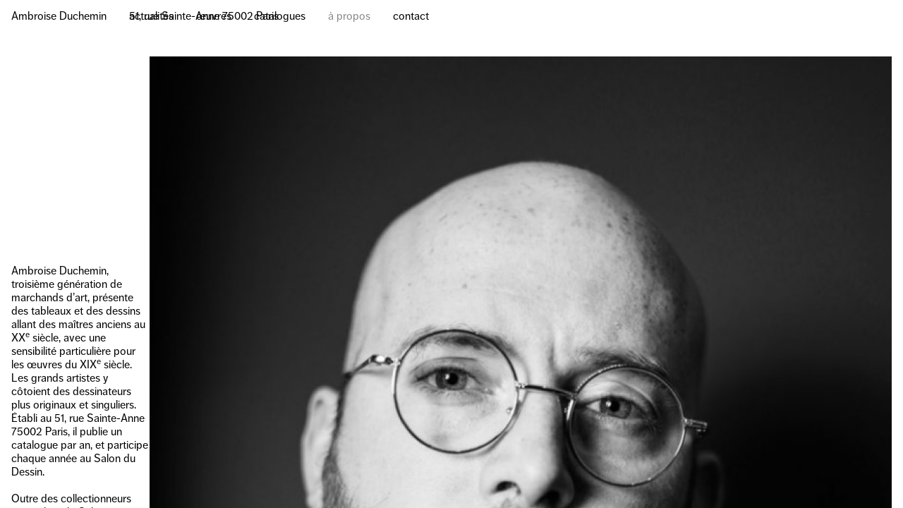

--- FILE ---
content_type: text/html
request_url: https://www.ambroiseduchemin.com/a-propos
body_size: 2718
content:
<!DOCTYPE html><!-- This site was created in Webflow. https://webflow.com --><!-- Last Published: Wed Nov 26 2025 12:30:41 GMT+0000 (Coordinated Universal Time) --><html data-wf-domain="www.ambroiseduchemin.com" data-wf-page="65413b2d79624c7d6b8c30ea" data-wf-site="651d640edc1891ff4e5a79bc" lang="fr-FR"><head><meta charset="utf-8"/><title>À propos – Ambroise Duchemin</title><meta content="Ambroise Duchemin, troisième génération de marchands d’art, présente des tableaux et des dessins allant des maîtres anciens au XXe siècle, avec une sensibilité particulière pour les œuvres du XIXe siècle." name="description"/><meta content="À propos – Ambroise Duchemin" property="og:title"/><meta content="Ambroise Duchemin, troisième génération de marchands d’art, présente des tableaux et des dessins allant des maîtres anciens au XXe siècle, avec une sensibilité particulière pour les œuvres du XIXe siècle." property="og:description"/><meta content="https://cdn.prod.website-files.com/651d640edc1891ff4e5a79bc/65958e9d6d1390f4bb580e5a_thumb.jpg" property="og:image"/><meta content="À propos – Ambroise Duchemin" property="twitter:title"/><meta content="Ambroise Duchemin, troisième génération de marchands d’art, présente des tableaux et des dessins allant des maîtres anciens au XXe siècle, avec une sensibilité particulière pour les œuvres du XIXe siècle." property="twitter:description"/><meta content="https://cdn.prod.website-files.com/651d640edc1891ff4e5a79bc/65958e9d6d1390f4bb580e5a_thumb.jpg" property="twitter:image"/><meta property="og:type" content="website"/><meta content="summary_large_image" name="twitter:card"/><meta content="width=device-width, initial-scale=1" name="viewport"/><meta content="ASqtXNL0HGx-ifhELzqcyCOvdnHAQ7StjT-tGXYOn9s" name="google-site-verification"/><meta content="Webflow" name="generator"/><link href="https://cdn.prod.website-files.com/651d640edc1891ff4e5a79bc/css/ad-dev-test.webflow.shared.28b0366ad.min.css" rel="stylesheet" type="text/css"/><script type="text/javascript">!function(o,c){var n=c.documentElement,t=" w-mod-";n.className+=t+"js",("ontouchstart"in o||o.DocumentTouch&&c instanceof DocumentTouch)&&(n.className+=t+"touch")}(window,document);</script><link href="https://cdn.prod.website-files.com/651d640edc1891ff4e5a79bc/65364d36dce2e356fb231aa7_32.png" rel="shortcut icon" type="image/x-icon"/><link href="https://cdn.prod.website-files.com/651d640edc1891ff4e5a79bc/65364d395ba2403cb38cf196_256.png" rel="apple-touch-icon"/><link href="https://www.ambroiseduchemin.com/a-propos" rel="canonical"/><script async="" src="https://www.googletagmanager.com/gtag/js?id=G-LMBV3MF82X"></script><script type="text/javascript">window.dataLayer = window.dataLayer || [];function gtag(){dataLayer.push(arguments);}gtag('set', 'developer_id.dZGVlNj', true);gtag('js', new Date());gtag('config', 'G-LMBV3MF82X');</script><style>
/* removing scroll bar(vertical) */
::-webkit-scrollbar {
  display:none;
}
</style>

<style>
/* Optional - Remove Scroll Bounce */
body { overscroll-behavior: none; }
</style><style>
/* Optional - Remove Scroll Bounce */
body { overscroll-behavior: none; }
</style></head><body><header class="header"><a href="#" class="nav-link">Ambroise Duchemin</a><header data-w-id="4c8ea1e3-1d10-55e1-87bb-05fa7c10a13c" class="pages"><a href="/" class="nav-link page">actualités</a><a href="/oeuvres" class="nav-link page">œuvres</a><a href="/catalogues" class="nav-link page">catalogues</a><a href="/a-propos" aria-current="page" class="nav-link page w--current">à propos</a><a href="/contact" class="nav-link page">contact</a><footer class="footer"><a href="https://maps.app.goo.gl/yVFofvQTD9X1QgBH8" target="_blank" class="nav-link">51, rue Sainte-Anne 75002 Paris</a><a href="https://www.instagram.com/galerie.ambroiseduchemin/?hl=en" target="_blank" class="nav-link">Instagram</a></footer></header><div data-w-id="4c8ea1e3-1d10-55e1-87bb-05fa7c10a147" class="burger"><div data-w-id="4c8ea1e3-1d10-55e1-87bb-05fa7c10a148" class="burger-stroke"></div><div data-w-id="4c8ea1e3-1d10-55e1-87bb-05fa7c10a149" class="burger-stroke"></div></div></header><main class="fixed-5rem"><div class="last-spacer"></div><div class="bio-wrapper"><div class="txt-labeur w-richtext"><p>‍</p><p>‍</p><p>‍</p><p>‍</p><p>‍</p><p>‍</p><p>Ambroise Duchemin, troisième génération de marchands d’art, présente des tableaux et des dessins allant des maîtres anciens au XX<sup>e</sup> siècle, avec une sensibilité particulière pour les œuvres du XIX<sup>e</sup> siècle. Les grands artistes y côtoient des dessinateurs plus originaux et singuliers. Établi au 51, rue Sainte-Anne 75002 Paris, il publie un catalogue par an, et participe chaque année au Salon du Dessin. </p><p>‍</p><p>Outre des collectionneurs particuliers, la Galerie compte plusieurs musées étrangers ou français parmi ses clients. Notamment : </p><p>‍</p><p>– Art Institute, Chicago</p><p>– Benton Museum of Art at Pomona College, Claremont</p><p>– Clark Art Institute, Williamstown</p><p>– Jean-Paul Getty Museum, Los Angeles</p><p>– Metropolitan Museum, New-York</p><p>– Museum of Art, Philadelphie</p><p>– The Museum of Fine Arts, Houston</p><p>– Kunstmuseum, Bâle</p><p>– Nationalmuseum, Stockholm</p><p>– Musée des Beaux-Arts, Rouen</p><p>– Musée d’Orsay, Paris<br/>– Musée Girodet, Montargis</p><p>– Musée Léon-Dierx, La Réunion</p><p>– Musée du Petit-Palais, Paris<br/>– Musée Thomas Henry, Cherbourg<br/>– Musée Toulouse-Lautrec, Albi<br/></p><p>‍</p><p>‍</p><p>‍</p><p>‍</p><p>‍</p><p>‍</p><p>‍</p><p>‍</p></div></div><img src="https://cdn.prod.website-files.com/651d640edc1891ff4e5a79bc/65413ccb13a8a81c3d97316b_PHOTO-Ambroise.jpg" loading="eager" sizes="(max-width: 1052px) 100vw, 1052px" srcset="https://cdn.prod.website-files.com/651d640edc1891ff4e5a79bc/65413ccb13a8a81c3d97316b_PHOTO-Ambroise-p-500.jpg 500w, https://cdn.prod.website-files.com/651d640edc1891ff4e5a79bc/65413ccb13a8a81c3d97316b_PHOTO-Ambroise-p-800.jpg 800w, https://cdn.prod.website-files.com/651d640edc1891ff4e5a79bc/65413ccb13a8a81c3d97316b_PHOTO-Ambroise.jpg 1052w" alt="" class="h-100"/></main><script src="https://d3e54v103j8qbb.cloudfront.net/js/jquery-3.5.1.min.dc5e7f18c8.js?site=651d640edc1891ff4e5a79bc" type="text/javascript" integrity="sha256-9/aliU8dGd2tb6OSsuzixeV4y/faTqgFtohetphbbj0=" crossorigin="anonymous"></script><script src="https://cdn.prod.website-files.com/651d640edc1891ff4e5a79bc/js/webflow.schunk.36b8fb49256177c8.js" type="text/javascript"></script><script src="https://cdn.prod.website-files.com/651d640edc1891ff4e5a79bc/js/webflow.8f4cd73b.b5dd70ff6abac8f1.js" type="text/javascript"></script><style>
::selection{
        background:black;
        color:white;
}
</style>

<script>
document.addEventListener('wheel', function(event) {
    if (Math.abs(event.deltaX) > Math.abs(event.deltaY)) {
        window.scrollBy(0, event.deltaX);
    } else {
        window.scrollBy(0, event.deltaY);
    }
    event.preventDefault();
}, {passive: false});
</script><script>
// Optional - Set sticky section heights based on inner content width
// Makes scroll timing feel more natural
function setTrackHeights() {
  $(".section-height").each(function (index) {
    let trackWidth = $(this).find(".track").outerWidth();
    $(this).height(trackWidth);
  });
}
setTrackHeights();

window.addEventListener("resize", function () {
  setTrackHeights();
});
</script></body></html>